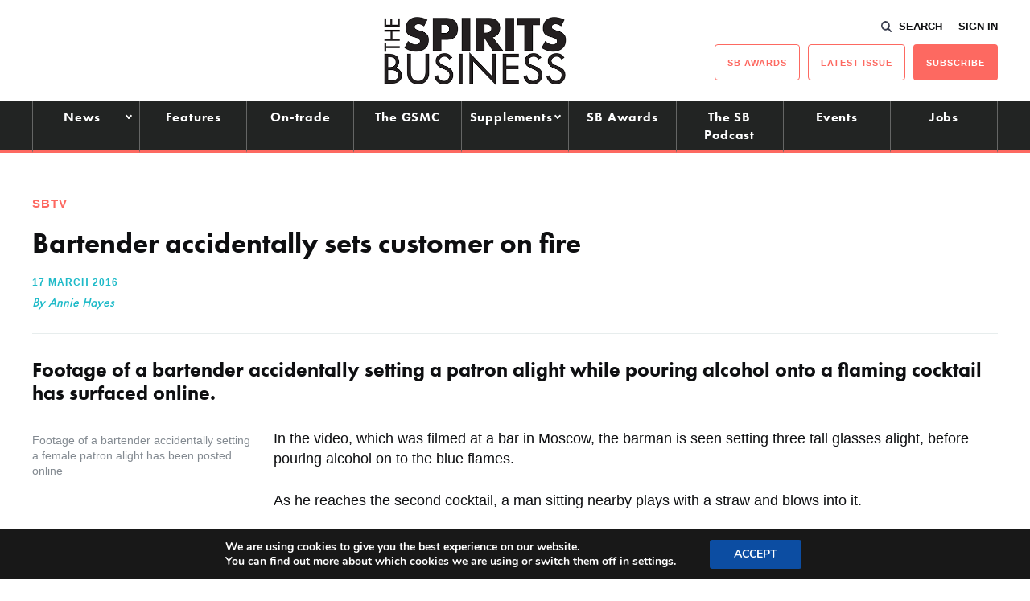

--- FILE ---
content_type: application/javascript; charset=utf-8
request_url: https://fundingchoicesmessages.google.com/f/AGSKWxXU8GUqz1Bs8pK4M8hBTyTyESWZwC1XeQTcp_zZ7vcAQI7zgxNWq8tT_XSOBjmzdL6ro6Ib7gJVSUFGjCC3s6BWawK256z85NYO-kwuCbf9JmgQOJaOgrnBJkK1zglmvVl_EAquTg==?fccs=W251bGwsbnVsbCxudWxsLG51bGwsbnVsbCxudWxsLFsxNzY5MDQ5NTI3LDczMDAwMDAwMF0sbnVsbCxudWxsLG51bGwsW251bGwsWzddXSwiaHR0cHM6Ly93d3cudGhlc3Bpcml0c2J1c2luZXNzLmNvbS8yMDE2LzAzL2JhcnRlbmRlci1hY2NpZGVudGFsbHktc2V0cy1jdXN0b21lci1vbi1maXJlLyIsbnVsbCxbWzgsIjlvRUJSLTVtcXFvIl0sWzksImVuLVVTIl0sWzE5LCIyIl0sWzE3LCJbMF0iXSxbMjQsIiJdLFsyOSwiZmFsc2UiXV1d
body_size: -206
content:
if (typeof __googlefc.fcKernelManager.run === 'function') {"use strict";this.default_ContributorServingResponseClientJs=this.default_ContributorServingResponseClientJs||{};(function(_){var window=this;
try{
var QH=function(a){this.A=_.t(a)};_.u(QH,_.J);var RH=_.ed(QH);var SH=function(a,b,c){this.B=a;this.params=b;this.j=c;this.l=_.F(this.params,4);this.o=new _.dh(this.B.document,_.O(this.params,3),new _.Qg(_.Qk(this.j)))};SH.prototype.run=function(){if(_.P(this.params,10)){var a=this.o;var b=_.eh(a);b=_.Od(b,4);_.ih(a,b)}a=_.Rk(this.j)?_.be(_.Rk(this.j)):new _.de;_.ee(a,9);_.F(a,4)!==1&&_.G(a,4,this.l===2||this.l===3?1:2);_.Fg(this.params,5)&&(b=_.O(this.params,5),_.hg(a,6,b));return a};var TH=function(){};TH.prototype.run=function(a,b){var c,d;return _.v(function(e){c=RH(b);d=(new SH(a,c,_.A(c,_.Pk,2))).run();return e.return({ia:_.L(d)})})};_.Tk(8,new TH);
}catch(e){_._DumpException(e)}
}).call(this,this.default_ContributorServingResponseClientJs);
// Google Inc.

//# sourceURL=/_/mss/boq-content-ads-contributor/_/js/k=boq-content-ads-contributor.ContributorServingResponseClientJs.en_US.9oEBR-5mqqo.es5.O/d=1/exm=kernel_loader,loader_js_executable/ed=1/rs=AJlcJMwtVrnwsvCgvFVyuqXAo8GMo9641A/m=web_iab_tcf_v2_signal_executable
__googlefc.fcKernelManager.run('\x5b\x5b\x5b8,\x22\x5bnull,\x5b\x5bnull,null,null,\\\x22https:\/\/fundingchoicesmessages.google.com\/f\/AGSKWxWX41jJW3hdsvuKrjJ2f9DyqYTLgCLZa1Ws6iRBYGYrvkvlp7DfmqhNFA5-ZL-U5aKYl3SkSFtq_po8hw3YPiXJ1DZPIGsXh2KTxCEVoN1eRnlQdoJiiceESwzdqKAkG0GEY7qAkg\\\\u003d\\\\u003d\\\x22\x5d,null,null,\x5bnull,null,null,\\\x22https:\/\/fundingchoicesmessages.google.com\/el\/AGSKWxWOvj5T6jlBf64rpfUGbZHo7lQ2A5YkCPa59HOZMcqm-0NLIQ1tDM0GyAxHa2ihcS_AJ5bLdrZxTTe8TbuvLM6W3yrBJowTo6gzTEjiqcUXa4_wOtWqE6gP4xcHhYM7jql5vQvTOw\\\\u003d\\\\u003d\\\x22\x5d,null,\x5bnull,\x5b7\x5d\x5d\x5d,\\\x22thespiritsbusiness.com\\\x22,1,\\\x22en\\\x22,null,null,null,null,1\x5d\x22\x5d\x5d,\x5bnull,null,null,\x22https:\/\/fundingchoicesmessages.google.com\/f\/AGSKWxUcW-MliwZXTd8A5l4aMvdCy-TJvEKdQDczewMRK3SyWwkmZmvb5Eff5jMCjumqZmxUtGrJFI-NdtVqvdZztIndR4JQtkYnRhttFm64gtNtHdyGzl0UQBZz7n6nUVtzgGMZZ-xMeg\\u003d\\u003d\x22\x5d\x5d');}

--- FILE ---
content_type: application/javascript; charset=utf-8
request_url: https://fundingchoicesmessages.google.com/f/AGSKWxXdvntYuad8g41LtiONKgYJHhUpgC0fLzDychNcaNhomv61OEBmCYCeztCGKlq0SFCWo1vxBsLWibNFWCb_0w0a2odBmn_h73uFbgCuDk02iHsq6y5WKsfZWPZcWa3LeK4DfSfkGLWUuUGDnkl186BIs-HMFsOcEklUPi_IKcoI7Az_PTK3SbUia6PV/__vodaaffi_/ad_banner1./ad-callback./logoutad./pubfig.js
body_size: -1290
content:
window['5f343546-f0e9-44f2-809a-68784a80665d'] = true;